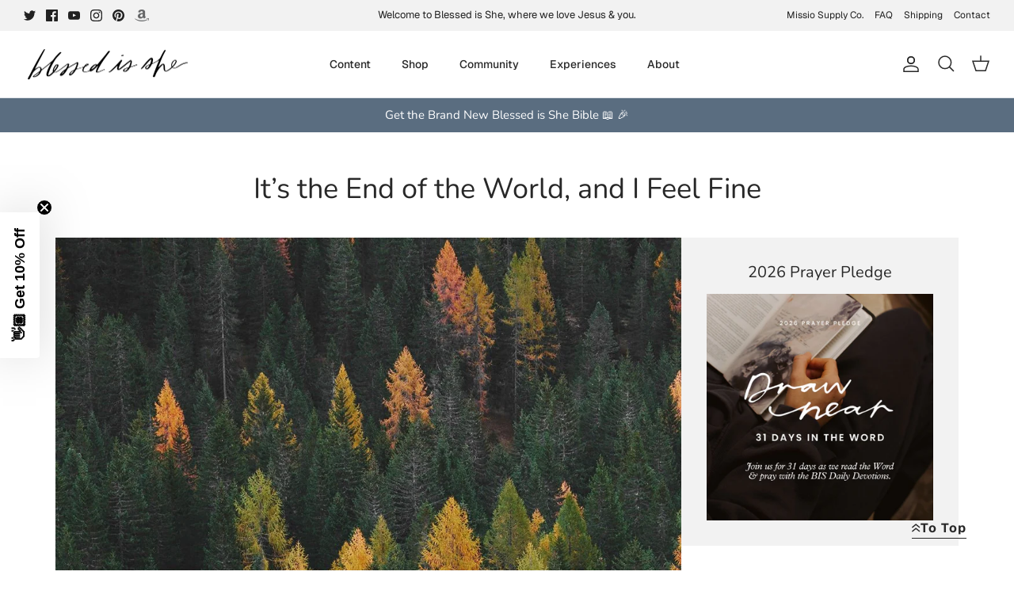

--- FILE ---
content_type: text/json
request_url: https://conf.config-security.com/model
body_size: 83
content:
{"title":"recommendation AI model (keras)","structure":"release_id=0x3a:3c:26:76:7a:54:64:78:38:75:5b:37:68:62:5e:77:60:3f:63:34:77:41:52:72:4d:59:58:5b:24;keras;5em4i6m0ggtv1t15wh125yao3pykyw8avh4torp6ejj491f7np7r0qfukkv9f8qqxkmf8g67","weights":"../weights/3a3c2676.h5","biases":"../biases/3a3c2676.h5"}